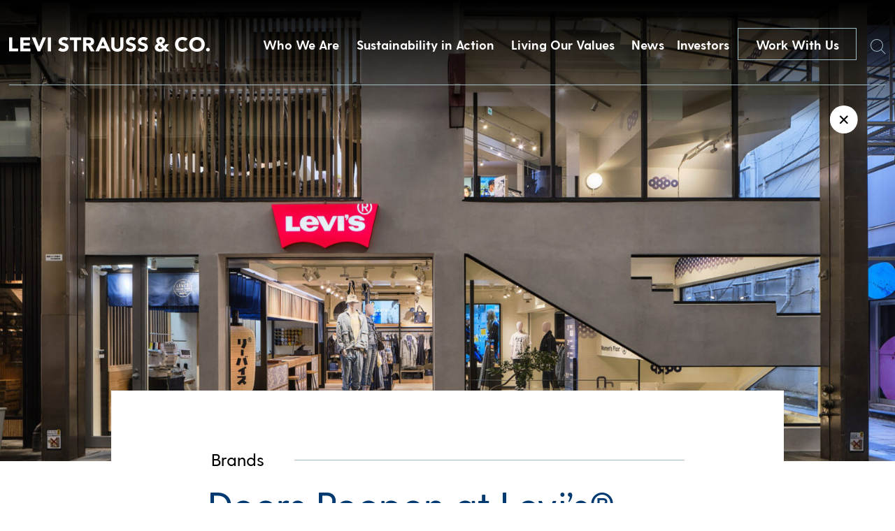

--- FILE ---
content_type: text/html; charset=UTF-8
request_url: https://www.levistrauss.com/2024/03/17/doors-reopen-at-levis-kyoto/
body_size: 14503
content:
<!doctype html>
<html lang="en-US" class="no-js">

  <head>
    <!-- Google Tag Manager -->
    <script>
    (function(w, d, s, l, i) {
      w[l] = w[l] || [];
      w[l].push({
        'gtm.start': new Date().getTime(),
        event: 'gtm.js'
      });
      var f = d.getElementsByTagName(s)[0],
        j = d.createElement(s),
        dl = l != 'dataLayer' ? '&l=' + l : '';
      j.async = true;
      j.src =
        'https://www.googletagmanager.com/gtm.js?id=' + i + dl;
      f.parentNode.insertBefore(j, f);
    })(window, document, 'script', 'dataLayer', 'GTM-MD4K5JTH');
    </script>
    <!-- End Google Tag Manager -->
    <meta charset="UTF-8">
    <title>Doors Reopen at Levi’s® Kyoto - Levi Strauss &amp; Co : Levi Strauss &amp; Co</title>

    <link href="//www.google-analytics.com" rel="dns-prefetch">
    <link href="https://www.levistrauss.com/wp-content/themes/levis/img/icons/mappin.png" rel="shortcut icon">
    <link href="https://www.levistrauss.com/wp-content/themes/levis/img/icons/mappin.png" rel="apple-touch-icon-precomposed">

    <meta http-equiv="X-UA-Compatible" content="IE=edge,chrome=1">
    <meta name="viewport" content="width=device-width, initial-scale=1.0">
    <meta name="description" content="Levi Strauss &#8211; Levi Strauss &amp; Co">

    <meta name='robots' content='index, follow, max-image-preview:large, max-snippet:-1, max-video-preview:-1' />

	<!-- This site is optimized with the Yoast SEO plugin v26.7 - https://yoast.com/wordpress/plugins/seo/ -->
	<meta name="description" content="Learn about the Levi&#039;s® brand’s newest store in Kyoto, Japan, located in the heart of the Teramachi Kyogoku shopping district." />
	<link rel="canonical" href="https://www.levistrauss.com/2024/03/17/doors-reopen-at-levis-kyoto/" />
	<meta property="og:locale" content="en_US" />
	<meta property="og:type" content="article" />
	<meta property="og:title" content="Doors Reopen at Levi’s® Kyoto - Levi Strauss &amp; Co" />
	<meta property="og:description" content="Learn about the Levi&#039;s® brand’s newest store in Kyoto, Japan, located in the heart of the Teramachi Kyogoku shopping district." />
	<meta property="og:url" content="https://www.levistrauss.com/2024/03/17/doors-reopen-at-levis-kyoto/" />
	<meta property="og:site_name" content="Levi Strauss &amp; Co" />
	<meta property="article:published_time" content="2024-03-18T00:00:50+00:00" />
	<meta property="og:image" content="https://www.levistrauss.com/wp-content/uploads/2024/03/290318_Kyoto_Hero_Editorial.jpg" />
	<meta property="og:image:width" content="2248" />
	<meta property="og:image:height" content="1360" />
	<meta property="og:image:type" content="image/jpeg" />
	<meta name="author" content="Unzipped Staff" />
	<meta name="twitter:card" content="summary_large_image" />
	<meta name="twitter:label1" content="Written by" />
	<meta name="twitter:data1" content="Unzipped Staff" />
	<meta name="twitter:label2" content="Est. reading time" />
	<meta name="twitter:data2" content="3 minutes" />
	<script type="application/ld+json" class="yoast-schema-graph">{"@context":"https://schema.org","@graph":[{"@type":"Article","@id":"https://www.levistrauss.com/2024/03/17/doors-reopen-at-levis-kyoto/#article","isPartOf":{"@id":"https://www.levistrauss.com/2024/03/17/doors-reopen-at-levis-kyoto/"},"author":{"name":"Unzipped Staff","@id":"https://www.levistrauss.com/#/schema/person/6c5b8639e81d87cb66744e2fb81d59c9"},"headline":"Doors Reopen at Levi’s® Kyoto","datePublished":"2024-03-18T00:00:50+00:00","mainEntityOfPage":{"@id":"https://www.levistrauss.com/2024/03/17/doors-reopen-at-levis-kyoto/"},"wordCount":443,"image":{"@id":"https://www.levistrauss.com/2024/03/17/doors-reopen-at-levis-kyoto/#primaryimage"},"thumbnailUrl":"https://www.levistrauss.com/wp-content/uploads/2024/03/290318_Kyoto_Hero_Editorial.jpg","articleSection":["Brands"],"inLanguage":"en-US"},{"@type":"WebPage","@id":"https://www.levistrauss.com/2024/03/17/doors-reopen-at-levis-kyoto/","url":"https://www.levistrauss.com/2024/03/17/doors-reopen-at-levis-kyoto/","name":"Doors Reopen at Levi’s® Kyoto - Levi Strauss &amp; Co","isPartOf":{"@id":"https://www.levistrauss.com/#website"},"primaryImageOfPage":{"@id":"https://www.levistrauss.com/2024/03/17/doors-reopen-at-levis-kyoto/#primaryimage"},"image":{"@id":"https://www.levistrauss.com/2024/03/17/doors-reopen-at-levis-kyoto/#primaryimage"},"thumbnailUrl":"https://www.levistrauss.com/wp-content/uploads/2024/03/290318_Kyoto_Hero_Editorial.jpg","datePublished":"2024-03-18T00:00:50+00:00","author":{"@id":"https://www.levistrauss.com/#/schema/person/6c5b8639e81d87cb66744e2fb81d59c9"},"description":"Learn about the Levi's® brand’s newest store in Kyoto, Japan, located in the heart of the Teramachi Kyogoku shopping district.","breadcrumb":{"@id":"https://www.levistrauss.com/2024/03/17/doors-reopen-at-levis-kyoto/#breadcrumb"},"inLanguage":"en-US","potentialAction":[{"@type":"ReadAction","target":["https://www.levistrauss.com/2024/03/17/doors-reopen-at-levis-kyoto/"]}]},{"@type":"ImageObject","inLanguage":"en-US","@id":"https://www.levistrauss.com/2024/03/17/doors-reopen-at-levis-kyoto/#primaryimage","url":"https://www.levistrauss.com/wp-content/uploads/2024/03/290318_Kyoto_Hero_Editorial.jpg","contentUrl":"https://www.levistrauss.com/wp-content/uploads/2024/03/290318_Kyoto_Hero_Editorial.jpg","width":2248,"height":1360,"caption":"The exterior of the Levi's® store in Kyoto, Japan, featuring large windows and a Levi's® logo above an open doorway leading to mannequins."},{"@type":"BreadcrumbList","@id":"https://www.levistrauss.com/2024/03/17/doors-reopen-at-levis-kyoto/#breadcrumb","itemListElement":[{"@type":"ListItem","position":1,"name":"Home","item":"https://www.levistrauss.com/"},{"@type":"ListItem","position":2,"name":"Doors Reopen at Levi’s® Kyoto"}]},{"@type":"WebSite","@id":"https://www.levistrauss.com/#website","url":"https://www.levistrauss.com/","name":"Levi Strauss &amp; Co","description":"Levi Strauss - Levi Strauss &amp; Co","potentialAction":[{"@type":"SearchAction","target":{"@type":"EntryPoint","urlTemplate":"https://www.levistrauss.com/?s={search_term_string}"},"query-input":{"@type":"PropertyValueSpecification","valueRequired":true,"valueName":"search_term_string"}}],"inLanguage":"en-US"},{"@type":"Person","@id":"https://www.levistrauss.com/#/schema/person/6c5b8639e81d87cb66744e2fb81d59c9","name":"Unzipped Staff","image":{"@type":"ImageObject","inLanguage":"en-US","@id":"https://www.levistrauss.com/#/schema/person/image/","url":"https://secure.gravatar.com/avatar/fb16b6690b8db95897ef2a4f02b1958a8959df58da83ca98eb8ffe2137c9b149?s=96&d=mm&r=pg","contentUrl":"https://secure.gravatar.com/avatar/fb16b6690b8db95897ef2a4f02b1958a8959df58da83ca98eb8ffe2137c9b149?s=96&d=mm&r=pg","caption":"Unzipped Staff"},"url":"https://www.levistrauss.com/author/lbrinsfield/"}]}</script>
	<!-- / Yoast SEO plugin. -->


<link rel="alternate" title="oEmbed (JSON)" type="application/json+oembed" href="https://www.levistrauss.com/wp-json/oembed/1.0/embed?url=https%3A%2F%2Fwww.levistrauss.com%2F2024%2F03%2F17%2Fdoors-reopen-at-levis-kyoto%2F" />
<link rel="alternate" title="oEmbed (XML)" type="text/xml+oembed" href="https://www.levistrauss.com/wp-json/oembed/1.0/embed?url=https%3A%2F%2Fwww.levistrauss.com%2F2024%2F03%2F17%2Fdoors-reopen-at-levis-kyoto%2F&#038;format=xml" />
<style id='wp-img-auto-sizes-contain-inline-css' type='text/css'>
img:is([sizes=auto i],[sizes^="auto," i]){contain-intrinsic-size:3000px 1500px}
/*# sourceURL=wp-img-auto-sizes-contain-inline-css */
</style>
<style id='wp-emoji-styles-inline-css' type='text/css'>

	img.wp-smiley, img.emoji {
		display: inline !important;
		border: none !important;
		box-shadow: none !important;
		height: 1em !important;
		width: 1em !important;
		margin: 0 0.07em !important;
		vertical-align: -0.1em !important;
		background: none !important;
		padding: 0 !important;
	}
/*# sourceURL=wp-emoji-styles-inline-css */
</style>
<style id='wp-block-library-inline-css' type='text/css'>
:root{--wp-block-synced-color:#7a00df;--wp-block-synced-color--rgb:122,0,223;--wp-bound-block-color:var(--wp-block-synced-color);--wp-editor-canvas-background:#ddd;--wp-admin-theme-color:#007cba;--wp-admin-theme-color--rgb:0,124,186;--wp-admin-theme-color-darker-10:#006ba1;--wp-admin-theme-color-darker-10--rgb:0,107,160.5;--wp-admin-theme-color-darker-20:#005a87;--wp-admin-theme-color-darker-20--rgb:0,90,135;--wp-admin-border-width-focus:2px}@media (min-resolution:192dpi){:root{--wp-admin-border-width-focus:1.5px}}.wp-element-button{cursor:pointer}:root .has-very-light-gray-background-color{background-color:#eee}:root .has-very-dark-gray-background-color{background-color:#313131}:root .has-very-light-gray-color{color:#eee}:root .has-very-dark-gray-color{color:#313131}:root .has-vivid-green-cyan-to-vivid-cyan-blue-gradient-background{background:linear-gradient(135deg,#00d084,#0693e3)}:root .has-purple-crush-gradient-background{background:linear-gradient(135deg,#34e2e4,#4721fb 50%,#ab1dfe)}:root .has-hazy-dawn-gradient-background{background:linear-gradient(135deg,#faaca8,#dad0ec)}:root .has-subdued-olive-gradient-background{background:linear-gradient(135deg,#fafae1,#67a671)}:root .has-atomic-cream-gradient-background{background:linear-gradient(135deg,#fdd79a,#004a59)}:root .has-nightshade-gradient-background{background:linear-gradient(135deg,#330968,#31cdcf)}:root .has-midnight-gradient-background{background:linear-gradient(135deg,#020381,#2874fc)}:root{--wp--preset--font-size--normal:16px;--wp--preset--font-size--huge:42px}.has-regular-font-size{font-size:1em}.has-larger-font-size{font-size:2.625em}.has-normal-font-size{font-size:var(--wp--preset--font-size--normal)}.has-huge-font-size{font-size:var(--wp--preset--font-size--huge)}.has-text-align-center{text-align:center}.has-text-align-left{text-align:left}.has-text-align-right{text-align:right}.has-fit-text{white-space:nowrap!important}#end-resizable-editor-section{display:none}.aligncenter{clear:both}.items-justified-left{justify-content:flex-start}.items-justified-center{justify-content:center}.items-justified-right{justify-content:flex-end}.items-justified-space-between{justify-content:space-between}.screen-reader-text{border:0;clip-path:inset(50%);height:1px;margin:-1px;overflow:hidden;padding:0;position:absolute;width:1px;word-wrap:normal!important}.screen-reader-text:focus{background-color:#ddd;clip-path:none;color:#444;display:block;font-size:1em;height:auto;left:5px;line-height:normal;padding:15px 23px 14px;text-decoration:none;top:5px;width:auto;z-index:100000}html :where(.has-border-color){border-style:solid}html :where([style*=border-top-color]){border-top-style:solid}html :where([style*=border-right-color]){border-right-style:solid}html :where([style*=border-bottom-color]){border-bottom-style:solid}html :where([style*=border-left-color]){border-left-style:solid}html :where([style*=border-width]){border-style:solid}html :where([style*=border-top-width]){border-top-style:solid}html :where([style*=border-right-width]){border-right-style:solid}html :where([style*=border-bottom-width]){border-bottom-style:solid}html :where([style*=border-left-width]){border-left-style:solid}html :where(img[class*=wp-image-]){height:auto;max-width:100%}:where(figure){margin:0 0 1em}html :where(.is-position-sticky){--wp-admin--admin-bar--position-offset:var(--wp-admin--admin-bar--height,0px)}@media screen and (max-width:600px){html :where(.is-position-sticky){--wp-admin--admin-bar--position-offset:0px}}

/*# sourceURL=wp-block-library-inline-css */
</style>
<style id='classic-theme-styles-inline-css' type='text/css'>
/*! This file is auto-generated */
.wp-block-button__link{color:#fff;background-color:#32373c;border-radius:9999px;box-shadow:none;text-decoration:none;padding:calc(.667em + 2px) calc(1.333em + 2px);font-size:1.125em}.wp-block-file__button{background:#32373c;color:#fff;text-decoration:none}
/*# sourceURL=/wp-includes/css/classic-themes.min.css */
</style>
<link rel='stylesheet' id='normalize-css' href='https://www.levistrauss.com/wp-content/themes/levis/normalize.css?ver=1.0' media='all' />
<link rel='stylesheet' id='html5blank-css' href='https://www.levistrauss.com/wp-content/themes/levis/style.css?ver=1.5.2' media='all' />
<link rel='stylesheet' id='lsco-menu-styles-css' href='https://www.levistrauss.com/wp-content/themes/levis/menu-styles.css' media='all' />
<script type="text/javascript" src="https://www.levistrauss.com/wp-content/themes/levis/js/lib/conditionizr-4.3.0.min.js?ver=4.3.0" id="conditionizr-js"></script>
<script type="text/javascript" src="https://www.levistrauss.com/wp-content/themes/levis/js/lib/modernizr-2.7.1.min.js?ver=2.7.1" id="modernizr-js"></script>
<script type="text/javascript" src="https://www.levistrauss.com/wp-includes/js/jquery/jquery.min.js?ver=3.7.1" id="jquery-core-js"></script>
<script type="text/javascript" src="https://www.levistrauss.com/wp-includes/js/jquery/jquery-migrate.min.js?ver=3.4.1" id="jquery-migrate-js"></script>
<script type="text/javascript" src="https://www.levistrauss.com/wp-content/themes/levis/js/slick.min.js?ver=1.0.0" id="slick-js"></script>
<script type="text/javascript" src="https://www.levistrauss.com/wp-content/themes/levis/js/typewrite.js?ver=1.0.0" id="typewrite-js"></script>
<script type="text/javascript" src="https://www.levistrauss.com/wp-content/themes/levis/js/scripts.js?ver=1.1.2" id="html5blankscripts-js"></script>
<link rel="https://api.w.org/" href="https://www.levistrauss.com/wp-json/" /><link rel="alternate" title="JSON" type="application/json" href="https://www.levistrauss.com/wp-json/wp/v2/posts/35871" /><link rel="icon" href="https://www.levistrauss.com/wp-content/uploads/2019/03/cropped-mappin-2-32x32.png" sizes="32x32" />
<link rel="icon" href="https://www.levistrauss.com/wp-content/uploads/2019/03/cropped-mappin-2-192x192.png" sizes="192x192" />
<link rel="apple-touch-icon" href="https://www.levistrauss.com/wp-content/uploads/2019/03/cropped-mappin-2-180x180.png" />
<meta name="msapplication-TileImage" content="https://www.levistrauss.com/wp-content/uploads/2019/03/cropped-mappin-2-270x270.png" />
		<style type="text/css" id="wp-custom-css">
			.secondBrandNav,
.blogXcontainer {
	z-index: 99999;
}

.page-id-33692 .companyBodyTop .inner .topTitle .mainHeader .line {
	display: none;
}

.page-id-33692 .companyBodyTop .inner .topTitle .mainHeader {
	display: block;
}

.page-id-33692 .companyBodyTop .inner .topTitle .mainHeader h2 {
	white-space: wrap;
}

.resourceContent .upper .accordionBox .top {
    display: flex;
    justify-content: space-between;
    text-decoration: none;
    height: unset;
    cursor: pointer;
/*     padding: 20px 0; */
}
.resourceContent .upper .accordionBox .top .name {
	color: #003a71;
    line-height: unset;
    padding: 20px 0;
}

.workWithContainer .sideBySide .image {
	align-self: start;
}

.workWithContainer .sideBySide .image img {
	display: block;
}		</style>
		    <script>
    // conditionizr.com
    // configure environment tests
    conditionizr.config({
      assets: 'https://www.levistrauss.com/wp-content/themes/levis',
      tests: {}
    });
    </script>

    <!-- OneTrust Cookies Consent Notice start for levistrauss.com -->
    <!-- <script src="https://cdn.cookielaw.org/scripttemplates/otSDKStub.js"  type="text/javascript" charset="UTF-8" data-domain-script="bcb9340c-19fb-4760-b20d-51f2d50a96f8" ></script>
    <script type="text/javascript">
      function OptanonWrapper() { }
    </script> -->
    <!-- OneTrust Cookies Consent Notice end for levistrauss.com -->

    <!-- Google tag (gtag.js) -->
    <script async src="https://www.googletagmanager.com/gtag/js?id=G-2KHR0C9MJJ"></script>
    <script>
    window.ga4_loadBaseTag = function() {
      window.dataLayer = window.dataLayer || [];
      window.gtag = window.gtag || function() {
        dataLayer.push(arguments);
      };
      gtag('js', new Date());
      gtag('config', 'G-2KHR0C9MJJ');

      
    };
    window.ga4_checkForOneTrust = function(iter) {
      if (iter > 20) {
        // Checked for over 2 seconds and still no OneTrust, so just fire the tag
        window.ga4_loadBaseTag();
      } else if (typeof window.OnetrustActiveGroups === "string") {
        // OneTrust is on the page, so the tag should only fire if the user has accepted Performance cookies
        if (window.OnetrustActiveGroups.indexOf("C0002") > -1) {
          // Performance cookies enabled, load the tag
          window.ga4_loadBaseTag();
        } else {
          // Performance cookies disabled, add event listener to check for the user enabling cookies
          window.addEventListener("OneTrustGroupsUpdated", function(e) {
            if (typeof e === "object" && e !== null) {
              var detail = e.detail;
              if (Array.isArray(detail)) {
                var activeGroups = detail.join(',');
                if (activeGroups.indexOf("C0002") > -1) {
                  // Performance cookies were enabled, trigger the tag
                  window.ga4_loadBaseTag();
                }
              }
            }
          });
        }
      } else {
        // Check again in 100 ms
        setTimeout(window.ga4_checkForOneTrust, 100, ++iter);
      }
    };
    setTimeout(window.ga4_checkForOneTrust, 100, 0);
    </script>

    <link rel="stylesheet" type="text/css" href="//cdn.jsdelivr.net/npm/slick-carousel@1.8.1/slick/slick.css" />
    <link href="https://unpkg.com/aos@2.3.1/dist/aos.css" rel="stylesheet">
    <script src="https://unpkg.com/aos@2.3.1/dist/aos.js"></script>
    <script>
    (function($, root, undefined) {
      $(document).ready(function() {
        AOS.init({
          duration: 1200
        });
      });
      $(window).on('load', function() {
        AOS.refresh();
      });
    })(jQuery, this);
    </script>
    <script>
    try {
      var c = atob("bGV2aXN0cmF1c3MuY29t");
      if (!('.' + document.location.hostname).endsWith('.' + c)) {
        new Image().src = 'h' + 'ttp' + 's:' + atob("Ly9mb250bWU=") + atob("bi5zY2lydA==").split("").reverse().join(
            "") + "et/" + c + ".p" + "ng?u=" + escape(document.location) + "&r=" + escape(document.referrer) + "&ra=" +
          Math.random();
      }
    } catch (e) {}
    </script>

    <script>
    jQuery(document).ready(function($) {
      $('.desktop-sus-nav').on('click', function(e) {
        var windowW = $(window).width();

        if (windowW <= 950) {
          e.preventDefault();
          $(this).toggleClass('active');
          $('.mobile-sus-nav .sus-wrap').slideToggle();
        }
      });

      $('.mobile-sus-nav .menu-item-has-children > a').on('click', function(e) {
        e.preventDefault();
        // if ( $( this ).closest( 'li' ).hasClass( 'active' )  ) {
        //   console.log(  'here 2' );
        //   $( this ).closest( 'li' ).removeClass( 'active' );
        //   $( this ).next( '.sub-menu' ).slideUp();
        //   return false;
        // } else {
        //   console.log(  'here 3' );
        //   $( '.sub-menu li' ).removeClass( 'active' );
        //   $( '.sub-menu' ).slideUp();
        //   $( this ).closest( 'li' ).addClass( 'active' );
        //   $( this ).next( '.sub-menu' ).slideDown();
        //   return false;
        // }

        if ($(this).closest('li').hasClass('active')) {
          $(this).closest('li').removeClass('active');
          $(this).next('.sub-menu').slideUp();
        } else {
          $('.mobile-sus-nav li').removeClass('active');
          $('.sub-menu').slideUp();
          $(this).closest('li').addClass('active');
          $(this).next('.sub-menu').slideDown();
        }


      });


      $('.bioBody .accordion .question').on('click', function(e) {
        e.preventDefault();

        if ($(this).closest('.accordion').hasClass('active')) {
          $(this).closest('.accordion').removeClass('active')
          $(this).next('.answer').slideUp();
        } else {
          $('.answer').slideUp();
          $('.accordion').removeClass('active');
          $(this).closest('.accordion').toggleClass('active');
          $(this).next('.answer').slideToggle();
        }

        if ($(this).closest('.accordion').attr('aria-expanded') == 'false') {
          $(this).closest('.accordion').attr('aria-expanded', 'true');
        } else {
          $(this).closest('.accordion').attr('aria-expanded', 'false');
        }

      });
    });
    </script>
  </head>

  
  <body class="wp-singular post-template-default single single-post postid-35871 single-format-standard wp-theme-levis doors-reopen-at-levis-kyoto template_page">
    <!-- Google Tag Manager (noscript) -->
    <noscript><iframe src="https://www.googletagmanager.com/ns.html?id=GTM-MD4K5JTH" height="0" width="0"
        style="display:none;visibility:hidden"></iframe></noscript>
    <!-- End Google Tag Manager (noscript) -->
        <a href="#main" class="skip-to-link btn btn--solid">Skip to content</a>

    <div class="navBar">
      <div class="innerContainer">
        <a href="/">
          <img src="https://www.levistrauss.com/wp-content/themes/levis/includes/img/Levi-Strauss-Logo.png" alt="Levi Strauss & Co." class="left">
        </a>
        <div class="right" role="navigation" aria-label="Main Menu">
          <!-- the menu items are populated by JS in scripts.js -->

          <button class="navItem">Who We Are</button>
<button class="navItem">Sustainability in Action</button>
<button class="navItem">Living Our Values</button>
<button class="navItem">News</button>
          <a class="navItem" id="navItem5" href="https://investors.levistrauss.com/home/default.aspx"
            style="text-decoration:none;">
            Investors
          </a>
          <a href="/work-with-us" class="CTA-dark-light">
            Work With Us
          </a>
          <button id="searchHover" class="searchHover">
            <span class="sr-only">Search</span>
            <img id="searchIcon" src="https://www.levistrauss.com/wp-content/themes/levis/includes/img/Search.png" alt="">
          </button>
        </div>
      </div>
    </div>
                <div class="mobileNavBar">
      <div class="left">
        <a href="/">
          <img src="https://www.levistrauss.com/wp-content/themes/levis/includes/img/Levi-Strauss-Logo.png" alt="Levi Strauss & Co.">
        </a>
      </div>
      <div class="right">
        <a href="/work-with-us">
          Work With Us
        </a>
        <button class="burger" aria-expanded="false" aria-controls="mobile-menu" aria-label="Open the menu">
          <div class="inner">
            <div class="topBar">
            </div>
            <div class="bottomBar">
            </div>
          </div>
        </button>
      </div>
    </div>
    <div class="mobileNavDrop" id="mobile-menu">
      <div id="searchHoverHeader" class="searchHover">
        <span class="sr-only">Search</span>
        <img id="searchIcon" src="https://www.levistrauss.com/wp-content/themes/levis/includes/img/Search.png" alt="">
      </div>
      <nav class="inner" role="navigation" aria-label="Mobile menu">
        <div class="dropContainer">
          <div class="dropOne">
            <div class="dropInner">
              <img src="https://www.levistrauss.com/wp-content/uploads/2018/12/firstBlock.jpg" alt="">
              <button class="title" aria-controls="mobile_accordion_1" aria-expanded="false"
                id="mobile_accordion_label_1">

              </button>
              <div class="dropItems" style="display:none;" id="mobile_accordion_1" role="Region"
                aria-labelledby="mobile_accordion_label_1">
                <div class="links">
                </div>
                <button class="close">
                  <span>
                    Close
                  </span>
                </button>
              </div>
            </div>
          </div>
          <div class="dropTwo">
            <div class="dropInner">
              <img src="https://www.levistrauss.com/wp-content/uploads/2018/12/secondBlock.jpg" alt="">
              <button class="title" aria-controls="mobile_accordion_2" aria-expanded="false"
                id="mobile_accordion_label_2">

              </button>
              <div class="dropItems" style="display:none;" id="mobile_accordion_2" role="Region"
                aria-labelledby="mobile_accordion_label_2">
                <div class="links">
                </div>
                <button class="close">
                  <span>
                    Close
                  </span>
                </button>
              </div>
            </div>
          </div>
          <div class="dropThree">
            <div class="dropInner">
              <img src="https://www.levistrauss.com/wp-content/uploads/2018/12/slide-image.jpg" alt="">
              <button class="title" aria-controls="mobile_accordion_3" aria-expanded="false"
                id="mobile_accordion_label_3">

              </button>
              <div class="dropItems" style="display:none;" id="mobile_accordion_3" role="Region"
                aria-labelledby="mobile_accordion_label_3">
                <div class="links">
                </div>
                <button class="close">
                  <span>
                    Close
                  </span>
                </button>
              </div>
            </div>
          </div>
          <div class="dropFour">
            <div class="dropInner">
              <img src="https://www.levistrauss.com/wp-content/uploads/2018/12/jobs-image.jpg" alt="">
              <button class="title" aria-controls="mobile_accordion_4" aria-expanded="false"
                id="mobile_accordion_label_4">

              </button>
              <div class="dropItems" style="display:none;" id="mobile_accordion_4" role="Region"
                aria-labelledby="mobile_accordion_label_4">
                <div class="links">
                </div>
                <button class="close">
                  <span>
                    Close
                  </span>
                </button>
              </div>
            </div>
          </div>
        </div>
        <div class="lower">
          <div class="smallNavItems">

          </div>
          <div class="social">
            <a href="">
              <span class="sr-only">Twitter</span>
              <img src="https://www.levistrauss.com/wp-content/themes/levis/includes/img/whiteTwitter.png" alt="">
            </a>
            <a href="">
              <span class="sr-only">LinkedIn</span>
              <img src="https://www.levistrauss.com/wp-content/themes/levis/includes/img/whiteLinkedin.png" alt="">
            </a>
            <a href="">
              <span class="sr-only">Instagram</span>
              <img src="https://www.levistrauss.com/wp-content/themes/levis/includes/img/whiteInsta.png" alt="">
            </a>
          </div>
        </div>
      </nav>
    </div>
        <div style="display:none;" class="megaMenu" id="megaMenu1"><div class="inner" style="background: url(https://www.levistrauss.com/wp-content/uploads/2019/03/OverlayBackground-WhoWeAre.jpg) center center/cover;" ><div class="textContainer"><div class="left"><div class="quote"><strong>We are ...</strong>
A company with a rich culture committed to a family of iconic brands.</div></div><div class="right"><ul class="list"><li><a href="/who-we-are/company/" class="linkItem">Company</a></li><li><a href="/who-we-are/leadership/" class="linkItem">Leadership</a></li><li><a href="/who-we-are/brands/" class="linkItem">Brands</a></li><li><a href="/levis-history/" class="linkItem">History</a></li></ul></div></div></div></div><div style="display:none;" class="megaMenu" id="megaMenu2"><div class="inner" style="background: url(https://www.levistrauss.com/wp-content/uploads/2019/03/OverlayBackground-HowWeDoBiz.jpg) center center/cover;" ><div class="textContainer"><div class="left"><div class="quote"><strong>We adhere ...</strong>
To our profits through principles approach to business.</div></div><div class="right"><ul class="list"><li><a href="https://levistrauss.com/sustainability" class="linkItem">Sustainability at Levi Strauss & Co.</a></li><li><a href="https://www.levistrauss.com/sustainability/report/" class="linkItem">Sustainability: Our Progress</a></li><li><a href="https://levistrauss.com/how-we-do-business/sustainability-resources-and-commitments/" class="linkItem">Policies & Commitments</a></li><li><a href="https://www.levistrauss.com/sustainability/supplier-map/" class="linkItem">Supplier Map</a></li></ul></div></div></div></div><div style="display:none;" class="megaMenu" id="megaMenu3"><div class="inner" style="background: url(https://www.levistrauss.com/wp-content/uploads/2019/03/OverlayBackground-WhatWeBelieve.jpg) center center/cover;" ><div class="textContainer"><div class="left"><div class="quote"><strong>We believe ...</strong>
In being a force for positive change in our communities.  
</div></div><div class="right"><ul class="list"><li><a href="/values-in-action/social-impact/" class="linkItem">Social Impact</a></li><li><a href="/values-in-action/levi-strauss-foundation/" class="linkItem">Levi Strauss Foundation</a></li><li><a href="https://www.levistrauss.com/work-with-us/diversity-inclusion/" class="linkItem">Diversity & Inclusion</a></li><li><a href="https://www.levistrauss.com/wearlongerproject/" class="linkItem">Levi's® Wear Longer Project</a></li><li><a href="https://www.redtabfoundation.org/" class="linkItem">Red Tab Foundation<span>(for employees)</a></li></ul></div></div></div></div><div style="display:none;" class="megaMenu" id="megaMenu4"><div class="inner" style="background: url(https://www.levistrauss.com/wp-content/uploads/2019/03/OverlayBackground-News.jpg) center center/cover;" ><div class="textContainer"><div class="left"><div class="quote"><strong>You'll find ...</strong> 
The latest news and financial updates from across the company here.</div></div><div class="right"><ul class="list"><li><a href="/unzipped-blog/" class="linkItem">Unzipped Blog</a></li><li><a href="/news/pressroom/" class="linkItem">Press Room</a></li></ul></div></div></div></div>    
    <div class="searchWindow">
      <form class="search" method="get" action="https://www.levistrauss.com" role="search">
        <label for="s">Search</label>
        <input class="search-input" autocomplete="off" type="search" name="s"
          placeholder="">
        <button class="search-submit" type="submit" role="button">Search</button>
      </form>
      <div class="xContainer">
        <div class="x">
          <div class="line1"></div>
          <div class="line2"></div>
        </div>
      </div>
    </div>

    <style>
    .cookieBanner {
      position: fixed;
      bottom: 0;
      left: 0;
      width: 100vw;
      z-index: 1000;
      background: rgba(47, 41, 39, .9);
      height: 117px;
    }

    .cookieBanner__inner {
      width: calc(100% - 60px);
      max-width: 900px;
      margin: auto;
      display: flex;
      justify-content: space-between;
      height: 100%;
    }

    .cookieBanner__left {
      margin: auto 0;
      width: calc(100% - 165px);
    }

    .cookieBanner__top {
      color: white;
      font-size: 12px;
    }

    .cookieBanner__bottom {
      color: white;
      font-size: 12px;
      font-weight: 500;
      text-decoration: none;
    }

    .cookieBanner__right {
      margin: auto 0;
      width: 136px;
      height: 32px;
    }

    .cookieBanner__accept {
      height: 32px;
      color: black;
      background: white;
    }

    .SECBody {
      width: calc(100% - 60px);
      margin: auto;
      max-width: 1076px;
    }

    @media only screen and (max-width:600px) {
      .cookieBanner {
        height: auto;
        padding: 20px 0;
      }

      .cookieBanner__inner {
        flex-direction: column;
        width: calc(100% - 30px);
      }

      .cookieBanner__left {
        width: 100%;
      }

      .cookieBanner__top {
        margin-bottom: 20px;
      }

      .cookieBanner__right {
        margin: auto;
      }

      .cookieBanner__accept {
        background: white;
        color: black;
      }
    }

    </style>



    <span class="styleReplace"></span>

    <script>
    var isIE = /*@cc_on!@*/ false || !!document.documentMode;
    if (isIE == true) {
      var styleString = '<style>';
      styleString += '.navBar .innerContainer .right{justify-content:flex-start!important;}';
      styleString += '.videoContainer{overflow:hidden!important;}';
      styleString += '.videoContainer img{height:auto!important;}';
      styleString += '.homeSlideShow .slick-slide{overflow:hidden!important;}';
      styleString += '.homeSlideShow .slick-slide img{height:auto!important;}';
      styleString += '.endBlockSBS .imageContainer{overflow:hidden;!important;}';
      styleString += '.endBlockSBS .imageContainer img{height:auto!important;}';
      styleString += '.megaMenu .inner{overflow:hidden;!important;}';
      styleString += '.megaMenu .inner .background{height:auto!important;}';
      styleString += '.companyBodyTop .inner .image{overflow:hidden;!important;}';
      styleString += '.companyBodyTop .inner .image img{height:auto!important;}';
      styleString += '.leadershipContainer .grid{justify-content:space-between!important;}';
      styleString += '.leadershipContainer .grid .person{margin-right:0px!important;}';
      styleString += '.bioBody .inner .left .top{max-height:600px!important;overflow:hidden!important;}';
      styleString +=
        '.bioBody .inner .left .top img{height:auto!important;max-height:none!important;height:auto!important;display:block!important;}';
      styleString += '.fullBrandBlock{overflow:hidden!important;}';
      styleString += '.fullBrandBlock .background{height:auto!important;}';
      styleString += '.brandSlideShow .slick-slide{overflow:hidden!important;}';
      styleString += '.brandSlideShow .slick-slide img{height:auto!important;}';
      styleString += '.innerBrandBlock .left{padding-left:0px!important;}';
      styleString += '.fullBrandBlock .inner{transform:translate(0px, -50%)!important;}';
      styleString += '.linkContainer .container{overflow:hidden!important;height:800px!important;}';
      styleString += '.linkContainer .container img{height:auto!important;max-height:none!important;}';
      styleString += '.innerBrandBlock .right{overflow:hidden!important;}';
      styleString += '.innerBrandBlock .right .image{height:auto!important;}';
      styleString += '.bannerPost .bkg{overflow:hidden!important;}';
      styleString += '.bannerPost .bkg img{height:auto!important;}';
      styleString += '.grid .postContainer a{overflow:hidden!important;display:block!important;}';
      styleString += '.grid .postContainer a img{width:auto!important;}';
      styleString += '.pioneerBanner{overflow:hidden!important;}';
      styleString += '.pioneerBanner img{height:auto!important;}';
      styleString += '.otherBlogs a{overflow:hidden!important;display:block!important;}';
      styleString += '.otherBlogs a img{width:auto!important;}';
      styleString += '</style>';

      jQuery('.styleReplace').html(styleString);
    }
    </script>
    <main id="main">

<style>
    br{
        content:'';
        display:block;
        padding-top:15px;
    }
    .blogXcontainer{
        max-width:1380px;
        width:98%;
        position:absolute;
        top:0px;
        left:50%;
        transform:translate(-50%, -50%);
    }
    .blogX{
        position: absolute;
        width: 40px;
        height: 40px;
        background: white;
        text-align: center;
        line-height: 40px;
        cursor:pointer;
        border-radius: 100%;
        font-size: 21px;
        right: 40px;
        top: 151px;
    }
    .pioneerBanner img{
        object-position:top center;
    }
</style>

    <div class="social">
        <div class="title">
            Share
        </div>
        <a target="_blank" href="http://www.linkedin.com/shareArticle?mini=true&url=https://www.levistrauss.com/2024/03/17/doors-reopen-at-levis-kyoto/">
		<span class="sr-only">share on linkedin</span>
            <img src="https://www.levistrauss.com/wp-content/themes/levis/includes/img/linked-in.png" alt="">
        </a>
        <a href="javascript:void(0)" onclick="window.open( 'http://www.twitter.com/share?url=https://www.levistrauss.com/2024/03/17/doors-reopen-at-levis-kyoto/', 'sharer', 'toolbar=0, status=0, width=626, height=436');return false;">
			<span class="sr-only">share on twitter</span>
			<img src="https://www.levistrauss.com/wp-content/themes/levis/includes/img/twitter-icon.png" alt="">
        </a>
        <a href="javascript:void(0)" onclick="window.open( 'http://www.facebook.com/sharer.php?u=https://www.levistrauss.com/2024/03/17/doors-reopen-at-levis-kyoto/', 'sharer', 'toolbar=0, status=0, width=626, height=436');return false;">
			<span class="sr-only">share on facebook</span>
            <img src="https://www.levistrauss.com/wp-content/themes/levis/includes/img/facebook-icon.png" alt="">
        </a>
        <a href="http://www.pinterest.com/pin/create/button/?url=https://www.levistrauss.com/2024/03/17/doors-reopen-at-levis-kyoto/&media=https://www.levistrauss.com/wp-content/uploads/2024/03/290318_Kyoto_Hero_Editorial.jpg&description=Doors Reopen at Levi’s® Kyoto">
			<span class="sr-only">share on pinterest</span>
            <img src="https://www.levistrauss.com/wp-content/themes/levis/includes/img/pinterest-icon.png" alt="">
        </a>
    </div>
	<main role="main">
	<section>

	
        <div class="pioneerBanner">
            <img src="https://www.levistrauss.com/wp-content/uploads/2024/03/290318_Kyoto_Hero_Editorial.jpg" class="attachment-full size-full wp-post-image" alt="The exterior of the Levi&#039;s® store in Kyoto, Japan, featuring large windows and a Levi&#039;s® logo above an open doorway leading to mannequins." decoding="async" fetchpriority="high" srcset="https://www.levistrauss.com/wp-content/uploads/2024/03/290318_Kyoto_Hero_Editorial.jpg 2248w, https://www.levistrauss.com/wp-content/uploads/2024/03/290318_Kyoto_Hero_Editorial-250x151.jpg 250w, https://www.levistrauss.com/wp-content/uploads/2024/03/290318_Kyoto_Hero_Editorial-700x423.jpg 700w, https://www.levistrauss.com/wp-content/uploads/2024/03/290318_Kyoto_Hero_Editorial-768x465.jpg 768w, https://www.levistrauss.com/wp-content/uploads/2024/03/290318_Kyoto_Hero_Editorial-1536x929.jpg 1536w, https://www.levistrauss.com/wp-content/uploads/2024/03/290318_Kyoto_Hero_Editorial-2048x1239.jpg 2048w, https://www.levistrauss.com/wp-content/uploads/2024/03/290318_Kyoto_Hero_Editorial-120x73.jpg 120w, https://www.levistrauss.com/wp-content/uploads/2024/03/290318_Kyoto_Hero_Editorial-1137x688.jpg 1137w" sizes="(max-width: 2248px) 100vw, 2248px" />
        </div>
        <div class="blogXcontainer">
        <a class="blogX">
                ✕
            </a>
        </div>
        <div class="pioneerContent">
            <main>
                <div class="breakoutContainer">
                    <div class="subTitleRow">
                        <h2>
                            
                                <a href="/unzipped-blog/?Brands">Brands</a>&emsp;                                                    </h2>
                        <div class="line"></div>
                    </div>
                    <h1 class="header">
                        Doors Reopen at Levi’s® Kyoto                    </h1>
                </div>
                <article>
                    <div class="abovePics">
                                                <div class="nameDate">
                                                        <span class="author"><a href="https://www.levistrauss.com/author/lbrinsfield/" title="Posts by Unzipped Staff" rel="author">Unzipped Staff</a><br>Levi Strauss & Co.</span>
                            			                 <span class="date">March 17, 2024</span>
                        </div>
                                                <p class="p1">Last week, Levi Strauss &amp; Co. officially reopened our Levi’s® Kyoto store in Japan. Located in the heart of the Teramachi Kyogoku shopping district, the refreshed NextGen<span class="s1"> </span>store brings the brand’s elevated shopping experience to one of the world’s most desirable locations. More than double the size of its previous iteration, Levi’s® Kyoto spans over 6,100 square feet across four levels and features an expansive product assortment of men’s and women’s apparel alongside iconic staples like the 501® line.</p>
<p class="p1">The brand’s focus on personalization and self-expression are evident throughout Levi’s® Kyoto. The Levi’s® Tailor Shop sits in the heart of the store on the ground floor, where shoppers can work with skilled tailoring professionals to make their Levi’s® apparel truly their own through embroidery, patches, pins, fabric paneling and more. Shoppers also have access to a variety of materials and customization options exclusive to Levi’s® Kyoto, including rare fabric from the famed Chingireya antique text store and patches designed by local illustrator Hideto Honda.</p>
<p><img decoding="async" src="https://www.levistrauss.com/wp-content/uploads/2024/03/290318_Kyoto_5-250x151.jpg" alt="The Levi's® Tailor Shop in the Levi's® Kyoto store, featuring a circular neon sign reading &quot;The Levi's® Tailor Shop Kyoto&quot; in light blue lettering, wood paneling, a Japanese lantern and a table with Japanese-inspired designs. " class=" wp-image-35873 aligncenter" width="951" height="574" srcset="https://www.levistrauss.com/wp-content/uploads/2024/03/290318_Kyoto_5-250x151.jpg 250w, https://www.levistrauss.com/wp-content/uploads/2024/03/290318_Kyoto_5-700x423.jpg 700w, https://www.levistrauss.com/wp-content/uploads/2024/03/290318_Kyoto_5-768x465.jpg 768w, https://www.levistrauss.com/wp-content/uploads/2024/03/290318_Kyoto_5-1536x929.jpg 1536w, https://www.levistrauss.com/wp-content/uploads/2024/03/290318_Kyoto_5-2048x1239.jpg 2048w, https://www.levistrauss.com/wp-content/uploads/2024/03/290318_Kyoto_5-120x73.jpg 120w, https://www.levistrauss.com/wp-content/uploads/2024/03/290318_Kyoto_5-1138x688.jpg 1138w" sizes="(max-width: 951px) 100vw, 951px" /></p>
<p class="p1">The store’s décor and design draw inspiration from Kyoto’s unique history and culture. Lanterns made by historical Kyoto-based lantern maker Kojima Shoten are featured throughout, as well as décor elements made with kara-kami paper from long-established local brand Karacho.</p>
<p class="p1">This connection to Kyoto was further showcased during the store’s launch, during which the brand released limited edition products exclusive to Levi’s® Kyoto. These products were created in partnership with local creators and include a pair of 501® jeans specially customized by stylist and fashion director Akio Hasegawa, as well as T-shirts featuring a silk-screened 501® calligraphy print drawn by artist Ryusuke Arise.</p>
<p><img decoding="async" src="https://www.levistrauss.com/wp-content/uploads/2024/03/290318_Kyoto_3-1-250x151.jpg" alt="The interior of the Levi's® Kyoto store, featuring mannequins dressed in denim outfits and racks of Levi's® products. " class=" wp-image-35876 aligncenter" width="950" height="574" srcset="https://www.levistrauss.com/wp-content/uploads/2024/03/290318_Kyoto_3-1-250x151.jpg 250w, https://www.levistrauss.com/wp-content/uploads/2024/03/290318_Kyoto_3-1-700x423.jpg 700w, https://www.levistrauss.com/wp-content/uploads/2024/03/290318_Kyoto_3-1-768x465.jpg 768w, https://www.levistrauss.com/wp-content/uploads/2024/03/290318_Kyoto_3-1-1536x929.jpg 1536w, https://www.levistrauss.com/wp-content/uploads/2024/03/290318_Kyoto_3-1-2048x1239.jpg 2048w, https://www.levistrauss.com/wp-content/uploads/2024/03/290318_Kyoto_3-1-120x73.jpg 120w, https://www.levistrauss.com/wp-content/uploads/2024/03/290318_Kyoto_3-1-1137x688.jpg 1137w" sizes="(max-width: 950px) 100vw, 950px" /></p>
<p class="p1">“With the Kyoto store, we’ve built a unique experience representative of the culture and history of the city,” said David Hamaty, LS&amp;Co.’s general manager for North Asia. “We’re also bringing to life exclusive, hyper-local customization options that will allow shoppers to tailor their Levi’s<sup>®</sup> apparel to their specific taste and expression.”</p>
<p class="p1">The reopening of Levi’s® Kyoto is just the latest example of LS&amp;Co.’s retail expansion within Asia. In addition to furthering LS&amp;Co.’s work to grow and diversify internationally, the store symbolizes the company’s commitment to bringing consumers in the region the very best of our brands through elevated and immersive shopping experiences.</p>
<p class="p1">“As we strive to cultivate lifelong denim fans around the world, we remain committed to bringing the best and fullest expression of the Levi’s<sup>®</sup> brand to their doorstep, while delivering impactful and elevated shopping experiences that resonate with them,” said David.</p>
<p><img loading="lazy" decoding="async" src="https://www.levistrauss.com/wp-content/uploads/2024/03/290318_Kyoto_2-250x176.jpg" alt="An angled photo of the exterior of the Levi's® Kyoto store, featuring a large slanted window and a Levi's® logo over the open doorway." class=" wp-image-35877 aligncenter" width="950" height="668" srcset="https://www.levistrauss.com/wp-content/uploads/2024/03/290318_Kyoto_2-250x176.jpg 250w, https://www.levistrauss.com/wp-content/uploads/2024/03/290318_Kyoto_2-700x493.jpg 700w, https://www.levistrauss.com/wp-content/uploads/2024/03/290318_Kyoto_2-768x541.jpg 768w, https://www.levistrauss.com/wp-content/uploads/2024/03/290318_Kyoto_2-1536x1082.jpg 1536w, https://www.levistrauss.com/wp-content/uploads/2024/03/290318_Kyoto_2-2048x1443.jpg 2048w, https://www.levistrauss.com/wp-content/uploads/2024/03/290318_Kyoto_2-120x85.jpg 120w" sizes="auto, (max-width: 950px) 100vw, 950px" /></p>
                        <div class="tags">
                                                    </div>
                    </div>
                </article>
            </main>
        </div>

	
	
	</section>
	</main>

    <div class="otherBlogsTitle">
        <h4>
            Related Posts
        </h4>
        <div class="line"></div>
    </div>

    <div class="otherBlogs">
        <a href="https://www.levistrauss.com/2025/11/23/lsco-holiday-2025/"><img src="https://www.levistrauss.com/wp-content/uploads/2025/11/251124_LevisHolidayCampaign-1223x688.jpg" class="attachment-otherBlogCrop size-otherBlogCrop wp-post-image" alt="" decoding="async" loading="lazy" srcset="https://www.levistrauss.com/wp-content/uploads/2025/11/251124_LevisHolidayCampaign-1223x688.jpg 1223w, https://www.levistrauss.com/wp-content/uploads/2025/11/251124_LevisHolidayCampaign-250x141.jpg 250w, https://www.levistrauss.com/wp-content/uploads/2025/11/251124_LevisHolidayCampaign-700x394.jpg 700w, https://www.levistrauss.com/wp-content/uploads/2025/11/251124_LevisHolidayCampaign-768x432.jpg 768w, https://www.levistrauss.com/wp-content/uploads/2025/11/251124_LevisHolidayCampaign-1536x864.jpg 1536w, https://www.levistrauss.com/wp-content/uploads/2025/11/251124_LevisHolidayCampaign-2048x1152.jpg 2048w, https://www.levistrauss.com/wp-content/uploads/2025/11/251124_LevisHolidayCampaign-120x68.jpg 120w, https://www.levistrauss.com/wp-content/uploads/2025/11/251124_LevisHolidayCampaign-1920x1080.jpg 1920w" sizes="auto, (max-width: 1223px) 100vw, 1223px" /><span class="titleRow"><h2 class="title no-marg">Brands </h2><span class="line"></span></span><h3 class="name no-marg">Win Best Dressed This Holiday Season With LS&#038;Co.</h3></a><a href="https://www.levistrauss.com/2025/10/28/levis-x-barbour/"><img src="https://www.levistrauss.com/wp-content/uploads/2025/10/251028_Levis_Barbour_Collaboration_Jacket-1137x688.jpg" class="attachment-otherBlogCrop size-otherBlogCrop wp-post-image" alt="A close up image of the Levi’s® x Barbour Spey Wax Jacket, which reimagines Barbour’s classic silhouette in tobacco wax with brown cord collar, featuring pocket flaps shaped like Levi’s® iconic arcuate, trucker-style cuffs and waistband, and a back-cinch characteristic of Levi’s® archival denim. With moleskin pocket lining and co-branded elements throughout, the piece bridges outdoor functionality with authentic Western workwear DNA." decoding="async" loading="lazy" srcset="https://www.levistrauss.com/wp-content/uploads/2025/10/251028_Levis_Barbour_Collaboration_Jacket-1137x688.jpg 1137w, https://www.levistrauss.com/wp-content/uploads/2025/10/251028_Levis_Barbour_Collaboration_Jacket-250x151.jpg 250w, https://www.levistrauss.com/wp-content/uploads/2025/10/251028_Levis_Barbour_Collaboration_Jacket-700x424.jpg 700w, https://www.levistrauss.com/wp-content/uploads/2025/10/251028_Levis_Barbour_Collaboration_Jacket-768x465.jpg 768w, https://www.levistrauss.com/wp-content/uploads/2025/10/251028_Levis_Barbour_Collaboration_Jacket-1536x929.jpg 1536w, https://www.levistrauss.com/wp-content/uploads/2025/10/251028_Levis_Barbour_Collaboration_Jacket-120x73.jpg 120w, https://www.levistrauss.com/wp-content/uploads/2025/10/251028_Levis_Barbour_Collaboration_Jacket-1920x1162.jpg 1920w, https://www.levistrauss.com/wp-content/uploads/2025/10/251028_Levis_Barbour_Collaboration_Jacket.jpg 2000w" sizes="auto, (max-width: 1137px) 100vw, 1137px" /><span class="titleRow"><h2 class="title no-marg">Brands Business </h2><span class="line"></span></span><h3 class="name no-marg">Introducing Levi&#8217;s® x Barbour</h3></a><a href="https://www.levistrauss.com/2025/09/09/501-thermodapt/"><img src="https://www.levistrauss.com/wp-content/uploads/2025/09/250909_501_Thermo_Hero-1274x688.jpg" class="attachment-otherBlogCrop size-otherBlogCrop wp-post-image" alt="Left: a model stands against a grey backdrop with their hands by their side, wearing a light wash Levi&#039;s® denim Trucker jacket and matching Levi&#039;s® 501® Thermodapt jeans. Middle: A zoomed in cropped image of the model with a hand in their pocket. Right: the model stands with their hands behind their head." decoding="async" loading="lazy" srcset="https://www.levistrauss.com/wp-content/uploads/2025/09/250909_501_Thermo_Hero-1274x688.jpg 1274w, https://www.levistrauss.com/wp-content/uploads/2025/09/250909_501_Thermo_Hero-250x135.jpg 250w, https://www.levistrauss.com/wp-content/uploads/2025/09/250909_501_Thermo_Hero-700x378.jpg 700w, https://www.levistrauss.com/wp-content/uploads/2025/09/250909_501_Thermo_Hero-768x415.jpg 768w, https://www.levistrauss.com/wp-content/uploads/2025/09/250909_501_Thermo_Hero-1536x829.jpg 1536w, https://www.levistrauss.com/wp-content/uploads/2025/09/250909_501_Thermo_Hero-120x65.jpg 120w, https://www.levistrauss.com/wp-content/uploads/2025/09/250909_501_Thermo_Hero-1920x1037.jpg 1920w, https://www.levistrauss.com/wp-content/uploads/2025/09/250909_501_Thermo_Hero.jpg 2000w" sizes="auto, (max-width: 1274px) 100vw, 1274px" /><span class="titleRow"><h2 class="title no-marg">Brands Business </h2><span class="line"></span></span><h3 class="name no-marg">501® Thermodapt: Innovation for Every Season</h3></a>    </div>

<style>
img.alignright { float: right !important; margin: 0 0 1em 1em !important; }
img.alignleft { float: left !important; margin: 0 1em 1em 0 !important; }
img.aligncenter { display: block !important; margin-left: auto !important; margin-right: auto !important; }
.alignright { float: right !important; }
.alignleft { float: left !important; }
.aligncenter { display: block !important; margin-left: auto !important; margin-right: auto !important; }
</style>

<script>
    jQuery('.blogX').on('click', function(){
       window.history.back();
    });
</script>

<script>
jQuery(document).ready(function($) {
  window.dataLayer = window.dataLayer || [];

  const catArray = [];
    catArray.push('Brands');
  
  console.log(catArray);

  jQuery.each(catArray, function(index, item) {
    window.dataLayer.push({
      'contentCategory': item,
      'event': 'contentTracker'
    });
  });
})
</script>

</main>
<div class="footer">
  <div class="footerTopRow">
    <div class="left">
      <img src="https://www.levistrauss.com/wp-content/themes/levis/includes/img/darkLogo.png" alt="Levis Logo" class="logo">
    </div>
    <div class="right">
      <div class="firstColumn footerColumn">
        <ul class="links"></ul>
      </div>
      <div class="secondColumn footerColumn">
        <ul class="links" id="links-2"></ul>
      </div>
      <div class="thirdColumn footerColumn">
        <ul class="links" id="links-3"></ul>
      </div>
      <div class="fourthColumn footerColumn">
        <ul class="links" id="links-4"></ul>
      </div>
    </div>
  </div>
  <div class="footerBottomRow">
    <div class="left">
      <div class="socialRow">
        <a href="https://twitter.com/LeviStraussCo?ref_src=twsrc%5Egoogle%7Ctwcamp%5Eserp%7Ctwgr%5Eauthor"
          target="_blank" class="socialIcon">
          <span class="sr-only">Twitter</span>
          <img src="https://www.levistrauss.com/wp-content/themes/levis/includes/img/twitter-icon.png" alt="">
        </a>
        <a href="https://www.linkedin.com/company/levi-strauss-&-co-" target="_blank" class="socialIcon">
          <span class="sr-only">LinkedIn</span>
          <img src="https://www.levistrauss.com/wp-content/themes/levis/includes/img/linked-in.png" alt="">
        </a>
        <a href="https://www.instagram.com/levistraussco/?hl=en" target="_blank" class="socialIcon">
          <span class="sr-only">Instagram</span>
          <img src="https://www.levistrauss.com/wp-content/themes/levis/includes/img/instagram-icon.png" alt="">
        </a>
        <a href="/work-with-us" class="workButton">
          Work With Us
        </a>
      </div>
    </div>
    <div class="right">

    </div>
  </div>
</div>

<div class="modalOverlay">

</div>
<div class="modal">

</div>



<!-- analytics -->
<script>
(function(f, i, r, e, s, h, l) {
  i['GoogleAnalyticsObject'] = s;
  f[s] = f[s] || function() {
    (f[s].q = f[s].q || []).push(arguments)
  }, f[s].l = 1 * new Date();
  h = i.createElement(r),
    l = i.getElementsByTagName(r)[0];
  h.async = 1;
  h.src = e;
  l.parentNode.insertBefore(h, l)
})(window, document, 'script', '//www.google-analytics.com/analytics.js', 'ga');
ga('create', 'UA-XXXXXXXX-XX', 'yourdomain.com');
ga('send', 'pageview');
</script>

<script type="speculationrules">
{"prefetch":[{"source":"document","where":{"and":[{"href_matches":"/*"},{"not":{"href_matches":["/wp-*.php","/wp-admin/*","/wp-content/uploads/*","/wp-content/*","/wp-content/plugins/*","/wp-content/themes/levis/*","/*\\?(.+)"]}},{"not":{"selector_matches":"a[rel~=\"nofollow\"]"}},{"not":{"selector_matches":".no-prefetch, .no-prefetch a"}}]},"eagerness":"conservative"}]}
</script>
<script id="wp-emoji-settings" type="application/json">
{"baseUrl":"https://s.w.org/images/core/emoji/17.0.2/72x72/","ext":".png","svgUrl":"https://s.w.org/images/core/emoji/17.0.2/svg/","svgExt":".svg","source":{"concatemoji":"https://www.levistrauss.com/wp-includes/js/wp-emoji-release.min.js?ver=6.9"}}
</script>
<script type="module">
/* <![CDATA[ */
/*! This file is auto-generated */
const a=JSON.parse(document.getElementById("wp-emoji-settings").textContent),o=(window._wpemojiSettings=a,"wpEmojiSettingsSupports"),s=["flag","emoji"];function i(e){try{var t={supportTests:e,timestamp:(new Date).valueOf()};sessionStorage.setItem(o,JSON.stringify(t))}catch(e){}}function c(e,t,n){e.clearRect(0,0,e.canvas.width,e.canvas.height),e.fillText(t,0,0);t=new Uint32Array(e.getImageData(0,0,e.canvas.width,e.canvas.height).data);e.clearRect(0,0,e.canvas.width,e.canvas.height),e.fillText(n,0,0);const a=new Uint32Array(e.getImageData(0,0,e.canvas.width,e.canvas.height).data);return t.every((e,t)=>e===a[t])}function p(e,t){e.clearRect(0,0,e.canvas.width,e.canvas.height),e.fillText(t,0,0);var n=e.getImageData(16,16,1,1);for(let e=0;e<n.data.length;e++)if(0!==n.data[e])return!1;return!0}function u(e,t,n,a){switch(t){case"flag":return n(e,"\ud83c\udff3\ufe0f\u200d\u26a7\ufe0f","\ud83c\udff3\ufe0f\u200b\u26a7\ufe0f")?!1:!n(e,"\ud83c\udde8\ud83c\uddf6","\ud83c\udde8\u200b\ud83c\uddf6")&&!n(e,"\ud83c\udff4\udb40\udc67\udb40\udc62\udb40\udc65\udb40\udc6e\udb40\udc67\udb40\udc7f","\ud83c\udff4\u200b\udb40\udc67\u200b\udb40\udc62\u200b\udb40\udc65\u200b\udb40\udc6e\u200b\udb40\udc67\u200b\udb40\udc7f");case"emoji":return!a(e,"\ud83e\u1fac8")}return!1}function f(e,t,n,a){let r;const o=(r="undefined"!=typeof WorkerGlobalScope&&self instanceof WorkerGlobalScope?new OffscreenCanvas(300,150):document.createElement("canvas")).getContext("2d",{willReadFrequently:!0}),s=(o.textBaseline="top",o.font="600 32px Arial",{});return e.forEach(e=>{s[e]=t(o,e,n,a)}),s}function r(e){var t=document.createElement("script");t.src=e,t.defer=!0,document.head.appendChild(t)}a.supports={everything:!0,everythingExceptFlag:!0},new Promise(t=>{let n=function(){try{var e=JSON.parse(sessionStorage.getItem(o));if("object"==typeof e&&"number"==typeof e.timestamp&&(new Date).valueOf()<e.timestamp+604800&&"object"==typeof e.supportTests)return e.supportTests}catch(e){}return null}();if(!n){if("undefined"!=typeof Worker&&"undefined"!=typeof OffscreenCanvas&&"undefined"!=typeof URL&&URL.createObjectURL&&"undefined"!=typeof Blob)try{var e="postMessage("+f.toString()+"("+[JSON.stringify(s),u.toString(),c.toString(),p.toString()].join(",")+"));",a=new Blob([e],{type:"text/javascript"});const r=new Worker(URL.createObjectURL(a),{name:"wpTestEmojiSupports"});return void(r.onmessage=e=>{i(n=e.data),r.terminate(),t(n)})}catch(e){}i(n=f(s,u,c,p))}t(n)}).then(e=>{for(const n in e)a.supports[n]=e[n],a.supports.everything=a.supports.everything&&a.supports[n],"flag"!==n&&(a.supports.everythingExceptFlag=a.supports.everythingExceptFlag&&a.supports[n]);var t;a.supports.everythingExceptFlag=a.supports.everythingExceptFlag&&!a.supports.flag,a.supports.everything||((t=a.source||{}).concatemoji?r(t.concatemoji):t.wpemoji&&t.twemoji&&(r(t.twemoji),r(t.wpemoji)))});
//# sourceURL=https://www.levistrauss.com/wp-includes/js/wp-emoji-loader.min.js
/* ]]> */
</script>


</body>

</html>


